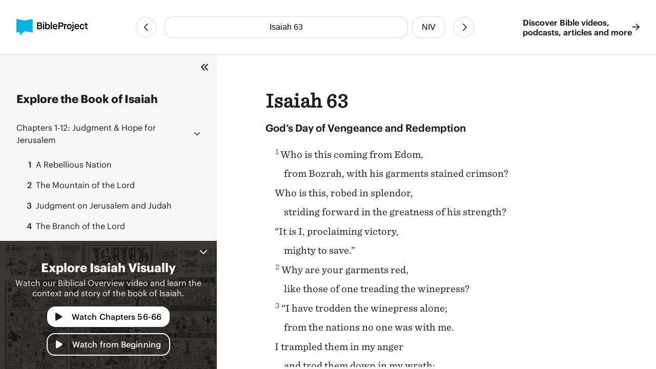

--- FILE ---
content_type: text/html
request_url: https://bibleproject.com/bible/niv/isaiah/63/
body_size: 7260
content:
<!DOCTYPE html>
<html lang="en">
  <head>
    <meta charset="UTF-8" />
    <meta name="viewport" content="width=device-width, initial-scale=1.0" />
    <title>Isaiah 63 NIV - God’s Day of Vengeance and Redemption - BibleProject</title>
    <meta name="description" content="God’s Day of Vengeance and RedemptionWho is this coming from Edom,from Bozrah, with his garments stained crimson?Who is this, robed in splendor,striding forward in the greatness of his strength?“" />
    
    <script>( function ( w, d, s, l, i ) {
        w[ l ]=w[ l ]||[]; w[ l ].push( {
          'gtm.start':
            new Date().getTime(), event: 'gtm.js'
        } ); var f=d.getElementsByTagName( s )[ 0 ],
          j=d.createElement( s ), dl=l!='dataLayer'? '&l='+l:''; j.async=true; j.src=
            'https://www.googletagmanager.com/gtm.js?id='+i+dl; f.parentNode.insertBefore( j, f );
      } )( window, document, 'script', 'dataLayer', 'GTM-PJ28WZ9' );</script>
    
    <meta
      property="og:image"
      content="https://d1bsmz3sdihplr.cloudfront.net/media/favicons/2020/social-preview.jpg"
    />
    <meta
      property="og:image:secure_url"
      content="https://d1bsmz3sdihplr.cloudfront.net/media/favicons/2020/social-preview.jpg"
    />
    <meta property="og:description" content="God’s Day of Vengeance and RedemptionWho is this coming from Edom,from Bozrah, with his garments stained crimson?Who is this, robed in splendor,striding forward in the greatness of his strength?“" />
    <meta property="og:image:type" content="image/jpg" />
    <meta property="og:image:width" content="200" />
    <meta property="og:image:height" content="200" />
    <meta property="og:title" content="Bible Project: Book of Isaiah 63 - New International Version" />
    <meta property="og:type" content="website" />
    <meta property="og:url" content="https://www.bibleproject.com/bible/niv/isaiah/63" />
    <meta property="og:site_name" content="BibleProject" />
    <meta name="twitter:card" content="summary" />
    <meta name="twitter:description" content="God’s Day of Vengeance and RedemptionWho is this coming from Edom,from Bozrah, with his garments stained crimson?Who is this, robed in splendor,striding forward in the greatness of his strength?“" />
    <meta name="twitter:site" content="@bibleproject" />
    <meta name="twitter:title" content="Isaiah 63 (NIV)" />
    <meta name="twitter:url" content="https://www.bibleproject.com/bible/niv/isaiah/63" />
    <script>
      globalThis.__BIBLE_QUERY__ = JSON.parse(`{"book":{"name":"Isaiah","slug":"isaiah"},"chapter":63,"translation":{"name":"NIV","slug":"niv"}}`);
    </script>
    

    <script type="module" crossorigin src="/bible/assets/data-DGtcOUf9.js"></script>
    <script type="module" crossorigin src="/bible/assets/index-Bg9P4FnB.js"></script>
    <script type="module" crossorigin src="/bible/assets/bible-reader-D92QRNLG.js"></script>
    <link rel="stylesheet" crossorigin href="/bible/assets/index-D2ef9xra.css">
    <link rel="stylesheet" crossorigin href="/bible/assets/bible-reader-B3H_0clu.css">
  </head>
  <body>
    
    <noscript><iframe src="https://www.googletagmanager.com/ns.html?id=GTM-PJ28WZ9" height="0" width="0"
        style="display:none;visibility:hidden"></iframe></noscript>
    

    <div class="Page" id="Page">
      <header class="Header" part="header">
        <div class="Header__content">
          <div class="Header__leading">
            <a aria-label="BibleProject" class="Header__logo" href="/">
              <img
                alt=""
                src="https://ik.imagekit.io/bpweb1/web/media/Brand/logoicontextdark.svg?tr=q-65"
              />
            </a>
          </div>
          <div class="Header__navigation">
            <bible-navigation class="BibleNavigation" part="bible-navigation">
              
              <a
                aria-label="Previous Chapter"
                class="BibleNavigation__arrow"
                part="bible-navigation-arrow"
                href="/bible/niv/isaiah/62"
                title="Isaiah 62"
              ></a>
              <div
                class="BibleNavigation__pickers"
                part="bible-navigation-pickers"
              >
                
                <bible-navigation-query-button
                  class="BibleNavigation__picker"
                  part="bible-navigation-picker"
                ></bible-navigation-query-button>
                
                <bible-navigation-translation-button
                  class="BibleNavigation__picker"
                  part="bible-navigation-picker"
                ></bible-navigation-translation-button>
              </div>
              
              <a
                aria-label="Next Chapter"
                class="BibleNavigation__arrow"
                href="/bible/niv/isaiah/64"
                title="Isaiah 64"
              ></a>
            </bible-navigation>
          </div>
          <div class="Header__trailing" part="header-trailing">
            <a class="Header__cta" href="/" part="header-cta">
              Discover Bible videos, <br />podcasts, articles and more
              <img alt="" src="data:image/svg+xml,%3csvg%20width='15'%20height='14'%20viewBox='0%200%2015%2014'%20fill='none'%20xmlns='http://www.w3.org/2000/svg'%3e%3cpath%20d='M8.82812%200.482433L14.6719%206.06056C14.8379%206.22657%2014.9375%206.42579%2014.9375%206.65821C14.9375%206.85743%2014.8379%207.05665%2014.6719%207.22267L8.82812%2012.8008C8.5293%2013.0996%207.99805%2013.0996%207.69922%2012.7676C7.40039%2012.4688%207.40039%2011.9375%207.73242%2011.6387L12.1484%207.45509H0.859375C0.394531%207.45509%200.0625%207.08986%200.0625%206.65821C0.0625%206.19337%200.394531%205.86134%200.859375%205.86134H12.1484L7.73242%201.64454C7.40039%201.34571%207.40039%200.814464%207.69922%200.515636C7.99805%200.183605%208.49609%200.183605%208.82812%200.482433Z'%20fill='%231B1B1B'/%3e%3c/svg%3e" />
            </a>
          </div>
        </div>
      </header>
      <div class="PageContent" part="page-content">
        <bible-book-explore
          class="BibleBookExplore"
          id="BibleBookExplore"
          part="bible-book-explore"
        >
          <bible-video-player
            book="Isaiah"
            cta="Watch Chapters 56-66"
            id="BibleVideoPlayer"
            video-id="148"
            video-mux-id="4eHLEEp01WP2ZRZ502NXjBOZZP6BkrH5vEZgqvKIcV00IM"
            video-start="361"
            video-thumbnail="https://image.mux.com/4eHLEEp01WP2ZRZ502NXjBOZZP6BkrH5vEZgqvKIcV00IM/thumbnail.jpg?time&#x3D;486&amp;width&#x3D;600"
            video-title="Isaiah 40-66"
            class="bible-video-player video_player--is-inactive video_player--is-active"
            part="bible-video-player"
          ></bible-video-player>
          <div
            class="BibleBookExplore__list"
            id="BibleBookExploreList"
            part="bible-book-explore-list"
          >
            <div class="BibleBookExplore__title">
              Explore the Book of Isaiah
            </div>

            <p
              class="BibleBookExplore__description"
              part="bible-book-explore-description"
            >
              Explore the context and learn about the different movements in the
              book of Jeremiah in our Biblical Overview Videos.
              <a href="/explore/" title="Explore all our videos">
                Explore all our videos
              </a>
            </p>
            <p
              class="BibleBookExplore__subtitle"
              part="bible-book-explore-subtitle"
            >
              Navigate the Chapters
            </p>

            <div
              class="BibleBookExplore__sections"
              part="bible-book-explore-sections"
            >
              <bible-book-explore-section
                class="BibleBookExplore__section"
                part="bible-book-explore-section"
              >
                <h3
                  class="BibleBookExplore__section_title"
                  part="bible-book-explore-section-title"
                >
                  <button
                    aria-controls="book-explore-chapters-1-12"
                    aria-expanded="false"
                    id="book-explore-section-1-12"
                  >
                    <strong>Chapters 1-12:</strong> Judgment &amp; Hope for Jerusalem
                  </button>
                  <img alt="" src="data:image/svg+xml,%3csvg%20width='13'%20height='7'%20viewBox='0%200%2013%207'%20fill='none'%20xmlns='http://www.w3.org/2000/svg'%3e%3cpath%20d='M12.1875%205.5078L6.96486%200.503893C6.80079%200.367175%206.63673%200.312487%206.50001%200.312487C6.33595%200.312487%206.17189%200.367175%206.03517%200.47655L0.785169%205.5078C0.511732%205.75389%200.511732%206.19139%200.757825%206.43749C1.00392%206.71092%201.44142%206.71092%201.68751%206.46483L6.50001%201.87108L11.2852%206.46483C11.5313%206.71092%2011.9688%206.71092%2012.2149%206.43749C12.461%206.19139%2012.461%205.75389%2012.1875%205.5078Z'%20fill='%231B1B1B'/%3e%3c/svg%3e" />
                </h3>
                <div
                  aria-describedby="book-explore-section-1-12"
                  class="BibleBookExplore__chapters"
                  part="bible-book-explore-chapters"
                  id="book-explore-chapters-1-12"
                >
                  <a aria-current="false" href="/bible/niv/isaiah/1">
                    <strong>1</strong> A Rebellious Nation
                  </a>
                  <a aria-current="false" href="/bible/niv/isaiah/2">
                    <strong>2</strong> The Mountain of the Lord
                  </a>
                  <a aria-current="false" href="/bible/niv/isaiah/3">
                    <strong>3</strong> Judgment on Jerusalem and Judah
                  </a>
                  <a aria-current="false" href="/bible/niv/isaiah/4">
                    <strong>4</strong> The Branch of the Lord
                  </a>
                  <a aria-current="false" href="/bible/niv/isaiah/5">
                    <strong>5</strong> The Song of the Vineyard
                  </a>
                  <a aria-current="false" href="/bible/niv/isaiah/6">
                    <strong>6</strong> Isaiah’s Commission
                  </a>
                  <a aria-current="false" href="/bible/niv/isaiah/7">
                    <strong>7</strong> The Sign of Immanuel
                  </a>
                  <a aria-current="false" href="/bible/niv/isaiah/8">
                    <strong>8</strong> Isaiah and His Children as Signs
                  </a>
                  <a aria-current="false" href="/bible/niv/isaiah/9">
                    <strong>9</strong> The Lord’s Anger Against Israel
                  </a>
                  <a aria-current="false" href="/bible/niv/isaiah/10">
                    <strong>10</strong> God’s Judgment on Assyria
                  </a>
                  <a aria-current="false" href="/bible/niv/isaiah/11">
                    <strong>11</strong> The Branch From Jesse
                  </a>
                  <a aria-current="false" href="/bible/niv/isaiah/12">
                    <strong>12</strong> Songs of Praise
                  </a>
                </div>
              </bible-book-explore-section>
              <bible-book-explore-section
                class="BibleBookExplore__section"
                part="bible-book-explore-section"
              >
                <h3
                  class="BibleBookExplore__section_title"
                  part="bible-book-explore-section-title"
                >
                  <button
                    aria-controls="book-explore-chapters-13-27"
                    aria-expanded="false"
                    id="book-explore-section-13-27"
                  >
                    <strong>Chapters 13-27:</strong> Judgment &amp; Hope for the Nations
                  </button>
                  <img alt="" src="data:image/svg+xml,%3csvg%20width='13'%20height='7'%20viewBox='0%200%2013%207'%20fill='none'%20xmlns='http://www.w3.org/2000/svg'%3e%3cpath%20d='M12.1875%205.5078L6.96486%200.503893C6.80079%200.367175%206.63673%200.312487%206.50001%200.312487C6.33595%200.312487%206.17189%200.367175%206.03517%200.47655L0.785169%205.5078C0.511732%205.75389%200.511732%206.19139%200.757825%206.43749C1.00392%206.71092%201.44142%206.71092%201.68751%206.46483L6.50001%201.87108L11.2852%206.46483C11.5313%206.71092%2011.9688%206.71092%2012.2149%206.43749C12.461%206.19139%2012.461%205.75389%2012.1875%205.5078Z'%20fill='%231B1B1B'/%3e%3c/svg%3e" />
                </h3>
                <div
                  aria-describedby="book-explore-section-13-27"
                  class="BibleBookExplore__chapters"
                  part="bible-book-explore-chapters"
                  id="book-explore-chapters-13-27"
                >
                  <a aria-current="false" href="/bible/niv/isaiah/13">
                    <strong>13</strong> A Prophecy Against Babylon
                  </a>
                  <a aria-current="false" href="/bible/niv/isaiah/14">
                    <strong>14</strong> A Prophecy Against the Philistines
                  </a>
                  <a aria-current="false" href="/bible/niv/isaiah/15">
                    <strong>15</strong> A Prophecy Against Moab
                  </a>
                  <a aria-current="false" href="/bible/niv/isaiah/16">
                    <strong>16</strong> Send lambs as tribute to the ruler of the land, from Sela, across the desert, to the mount of Daught…
                  </a>
                  <a aria-current="false" href="/bible/niv/isaiah/17">
                    <strong>17</strong> A Prophecy Against Damascus
                  </a>
                  <a aria-current="false" href="/bible/niv/isaiah/18">
                    <strong>18</strong> A Prophecy Against Cush
                  </a>
                  <a aria-current="false" href="/bible/niv/isaiah/19">
                    <strong>19</strong> A Prophecy Against Egypt
                  </a>
                  <a aria-current="false" href="/bible/niv/isaiah/20">
                    <strong>20</strong> A Prophecy Against Egypt and Cush
                  </a>
                  <a aria-current="false" href="/bible/niv/isaiah/21">
                    <strong>21</strong> A Prophecy Against Babylon
                  </a>
                  <a aria-current="false" href="/bible/niv/isaiah/22">
                    <strong>22</strong> A Prophecy About Jerusalem
                  </a>
                  <a aria-current="false" href="/bible/niv/isaiah/23">
                    <strong>23</strong> A Prophecy Against Tyre
                  </a>
                  <a aria-current="false" href="/bible/niv/isaiah/24">
                    <strong>24</strong> The Lord’s Devastation of the Earth
                  </a>
                  <a aria-current="false" href="/bible/niv/isaiah/25">
                    <strong>25</strong> Praise to the Lord
                  </a>
                  <a aria-current="false" href="/bible/niv/isaiah/26">
                    <strong>26</strong> A Song of Praise
                  </a>
                  <a aria-current="false" href="/bible/niv/isaiah/27">
                    <strong>27</strong> Deliverance of Israel
                  </a>
                </div>
              </bible-book-explore-section>
              <bible-book-explore-section
                class="BibleBookExplore__section"
                part="bible-book-explore-section"
              >
                <h3
                  class="BibleBookExplore__section_title"
                  part="bible-book-explore-section-title"
                >
                  <button
                    aria-controls="book-explore-chapters-28-39"
                    aria-expanded="false"
                    id="book-explore-section-28-39"
                  >
                    <strong>Chapters 28-39:</strong> The Rise &amp; Fall of Jeruslaem
                  </button>
                  <img alt="" src="data:image/svg+xml,%3csvg%20width='13'%20height='7'%20viewBox='0%200%2013%207'%20fill='none'%20xmlns='http://www.w3.org/2000/svg'%3e%3cpath%20d='M12.1875%205.5078L6.96486%200.503893C6.80079%200.367175%206.63673%200.312487%206.50001%200.312487C6.33595%200.312487%206.17189%200.367175%206.03517%200.47655L0.785169%205.5078C0.511732%205.75389%200.511732%206.19139%200.757825%206.43749C1.00392%206.71092%201.44142%206.71092%201.68751%206.46483L6.50001%201.87108L11.2852%206.46483C11.5313%206.71092%2011.9688%206.71092%2012.2149%206.43749C12.461%206.19139%2012.461%205.75389%2012.1875%205.5078Z'%20fill='%231B1B1B'/%3e%3c/svg%3e" />
                </h3>
                <div
                  aria-describedby="book-explore-section-28-39"
                  class="BibleBookExplore__chapters"
                  part="bible-book-explore-chapters"
                  id="book-explore-chapters-28-39"
                >
                  <a aria-current="false" href="/bible/niv/isaiah/28">
                    <strong>28</strong> Woe to the Leaders of Ephraim and Judah
                  </a>
                  <a aria-current="false" href="/bible/niv/isaiah/29">
                    <strong>29</strong> Woe to David’s City
                  </a>
                  <a aria-current="false" href="/bible/niv/isaiah/30">
                    <strong>30</strong> Woe to the Obstinate Nation
                  </a>
                  <a aria-current="false" href="/bible/niv/isaiah/31">
                    <strong>31</strong> Woe to Those Who Rely on Egypt
                  </a>
                  <a aria-current="false" href="/bible/niv/isaiah/32">
                    <strong>32</strong> The Kingdom of Righteousness
                  </a>
                  <a aria-current="false" href="/bible/niv/isaiah/33">
                    <strong>33</strong> Distress and Help
                  </a>
                  <a aria-current="false" href="/bible/niv/isaiah/34">
                    <strong>34</strong> Judgment Against the Nations
                  </a>
                  <a aria-current="false" href="/bible/niv/isaiah/35">
                    <strong>35</strong> Joy of the Redeemed
                  </a>
                  <a aria-current="false" href="/bible/niv/isaiah/36">
                    <strong>36</strong> Sennacherib Threatens Jerusalem
                  </a>
                  <a aria-current="false" href="/bible/niv/isaiah/37">
                    <strong>37</strong> Jerusalem’s Deliverance Foretold
                  </a>
                  <a aria-current="false" href="/bible/niv/isaiah/38">
                    <strong>38</strong> Hezekiah’s Illness
                  </a>
                  <a aria-current="false" href="/bible/niv/isaiah/39">
                    <strong>39</strong> Envoys From Babylon
                  </a>
                </div>
              </bible-book-explore-section>
              <bible-book-explore-section
                class="BibleBookExplore__section"
                part="bible-book-explore-section"
              >
                <h3
                  class="BibleBookExplore__section_title"
                  part="bible-book-explore-section-title"
                >
                  <button
                    aria-controls="book-explore-chapters-40-47"
                    aria-expanded="false"
                    id="book-explore-section-40-47"
                  >
                    <strong>Chapters 40-47:</strong> Announcement of Hope
                  </button>
                  <img alt="" src="data:image/svg+xml,%3csvg%20width='13'%20height='7'%20viewBox='0%200%2013%207'%20fill='none'%20xmlns='http://www.w3.org/2000/svg'%3e%3cpath%20d='M12.1875%205.5078L6.96486%200.503893C6.80079%200.367175%206.63673%200.312487%206.50001%200.312487C6.33595%200.312487%206.17189%200.367175%206.03517%200.47655L0.785169%205.5078C0.511732%205.75389%200.511732%206.19139%200.757825%206.43749C1.00392%206.71092%201.44142%206.71092%201.68751%206.46483L6.50001%201.87108L11.2852%206.46483C11.5313%206.71092%2011.9688%206.71092%2012.2149%206.43749C12.461%206.19139%2012.461%205.75389%2012.1875%205.5078Z'%20fill='%231B1B1B'/%3e%3c/svg%3e" />
                </h3>
                <div
                  aria-describedby="book-explore-section-40-47"
                  class="BibleBookExplore__chapters"
                  part="bible-book-explore-chapters"
                  id="book-explore-chapters-40-47"
                >
                  <a aria-current="false" href="/bible/niv/isaiah/40">
                    <strong>40</strong> Comfort for God’s People
                  </a>
                  <a aria-current="false" href="/bible/niv/isaiah/41">
                    <strong>41</strong> The Helper of Israel
                  </a>
                  <a aria-current="false" href="/bible/niv/isaiah/42">
                    <strong>42</strong> The Servant of the Lord
                  </a>
                  <a aria-current="false" href="/bible/niv/isaiah/43">
                    <strong>43</strong> Israel’s Only Savior
                  </a>
                  <a aria-current="false" href="/bible/niv/isaiah/44">
                    <strong>44</strong> Israel the Chosen
                  </a>
                  <a aria-current="false" href="/bible/niv/isaiah/45">
                    <strong>45</strong> “This is what the Lord says to his anointed, to Cyrus, whose right hand I take hold of to subdue nat…
                  </a>
                  <a aria-current="false" href="/bible/niv/isaiah/46">
                    <strong>46</strong> Gods of Babylon
                  </a>
                  <a aria-current="false" href="/bible/niv/isaiah/47">
                    <strong>47</strong> The Fall of Babylon
                  </a>
                </div>
              </bible-book-explore-section>
              <bible-book-explore-section
                class="BibleBookExplore__section"
                part="bible-book-explore-section"
              >
                <h3
                  class="BibleBookExplore__section_title"
                  part="bible-book-explore-section-title"
                >
                  <button
                    aria-controls="book-explore-chapters-48-48"
                    aria-expanded="false"
                    id="book-explore-section-48-48"
                  >
                    <strong>Chapter 48:</strong> Israel Is Still Rebellious
                  </button>
                  <img alt="" src="data:image/svg+xml,%3csvg%20width='13'%20height='7'%20viewBox='0%200%2013%207'%20fill='none'%20xmlns='http://www.w3.org/2000/svg'%3e%3cpath%20d='M12.1875%205.5078L6.96486%200.503893C6.80079%200.367175%206.63673%200.312487%206.50001%200.312487C6.33595%200.312487%206.17189%200.367175%206.03517%200.47655L0.785169%205.5078C0.511732%205.75389%200.511732%206.19139%200.757825%206.43749C1.00392%206.71092%201.44142%206.71092%201.68751%206.46483L6.50001%201.87108L11.2852%206.46483C11.5313%206.71092%2011.9688%206.71092%2012.2149%206.43749C12.461%206.19139%2012.461%205.75389%2012.1875%205.5078Z'%20fill='%231B1B1B'/%3e%3c/svg%3e" />
                </h3>
                <div
                  aria-describedby="book-explore-section-48-48"
                  class="BibleBookExplore__chapters"
                  part="bible-book-explore-chapters"
                  id="book-explore-chapters-48-48"
                >
                  <a aria-current="false" href="/bible/niv/isaiah/48">
                    <strong>48</strong> Stubborn Israel
                  </a>
                </div>
              </bible-book-explore-section>
              <bible-book-explore-section
                class="BibleBookExplore__section"
                part="bible-book-explore-section"
              >
                <h3
                  class="BibleBookExplore__section_title"
                  part="bible-book-explore-section-title"
                >
                  <button
                    aria-controls="book-explore-chapters-49-55"
                    aria-expanded="false"
                    id="book-explore-section-49-55"
                  >
                    <strong>Chapters 49-55:</strong> The Servant Fulfills God&#x27;s Mission
                  </button>
                  <img alt="" src="data:image/svg+xml,%3csvg%20width='13'%20height='7'%20viewBox='0%200%2013%207'%20fill='none'%20xmlns='http://www.w3.org/2000/svg'%3e%3cpath%20d='M12.1875%205.5078L6.96486%200.503893C6.80079%200.367175%206.63673%200.312487%206.50001%200.312487C6.33595%200.312487%206.17189%200.367175%206.03517%200.47655L0.785169%205.5078C0.511732%205.75389%200.511732%206.19139%200.757825%206.43749C1.00392%206.71092%201.44142%206.71092%201.68751%206.46483L6.50001%201.87108L11.2852%206.46483C11.5313%206.71092%2011.9688%206.71092%2012.2149%206.43749C12.461%206.19139%2012.461%205.75389%2012.1875%205.5078Z'%20fill='%231B1B1B'/%3e%3c/svg%3e" />
                </h3>
                <div
                  aria-describedby="book-explore-section-49-55"
                  class="BibleBookExplore__chapters"
                  part="bible-book-explore-chapters"
                  id="book-explore-chapters-49-55"
                >
                  <a aria-current="false" href="/bible/niv/isaiah/49">
                    <strong>49</strong> The Servant of the Lord
                  </a>
                  <a aria-current="false" href="/bible/niv/isaiah/50">
                    <strong>50</strong> Israel’s Sin and the Servant’s Obedience
                  </a>
                  <a aria-current="false" href="/bible/niv/isaiah/51">
                    <strong>51</strong> Everlasting Salvation for Zion
                  </a>
                  <a aria-current="false" href="/bible/niv/isaiah/52">
                    <strong>52</strong> The Suffering and Glory of the Servant
                  </a>
                  <a aria-current="false" href="/bible/niv/isaiah/53">
                    <strong>53</strong> Who has believed our message and to whom has the arm of the Lord been revealed?
                  </a>
                  <a aria-current="false" href="/bible/niv/isaiah/54">
                    <strong>54</strong> The Future Glory of Zion
                  </a>
                  <a aria-current="false" href="/bible/niv/isaiah/55">
                    <strong>55</strong> Invitation to the Thirsty
                  </a>
                </div>
              </bible-book-explore-section>
              <bible-book-explore-section
                class="BibleBookExplore__section"
                part="bible-book-explore-section"
              >
                <h3
                  class="BibleBookExplore__section_title"
                  part="bible-book-explore-section-title"
                >
                  <button
                    aria-controls="book-explore-chapters-56-66"
                    aria-expanded="true"
                    id="book-explore-section-56-66"
                  >
                    <strong>Chapters 56-66:</strong> The Servants Inherit God&#x27;s Kingdom
                  </button>
                  <img alt="" src="data:image/svg+xml,%3csvg%20width='13'%20height='7'%20viewBox='0%200%2013%207'%20fill='none'%20xmlns='http://www.w3.org/2000/svg'%3e%3cpath%20d='M12.1875%205.5078L6.96486%200.503893C6.80079%200.367175%206.63673%200.312487%206.50001%200.312487C6.33595%200.312487%206.17189%200.367175%206.03517%200.47655L0.785169%205.5078C0.511732%205.75389%200.511732%206.19139%200.757825%206.43749C1.00392%206.71092%201.44142%206.71092%201.68751%206.46483L6.50001%201.87108L11.2852%206.46483C11.5313%206.71092%2011.9688%206.71092%2012.2149%206.43749C12.461%206.19139%2012.461%205.75389%2012.1875%205.5078Z'%20fill='%231B1B1B'/%3e%3c/svg%3e" />
                </h3>
                <div
                  aria-describedby="book-explore-section-56-66"
                  class="BibleBookExplore__chapters"
                  part="bible-book-explore-chapters"
                  id="book-explore-chapters-56-66"
                >
                  <a aria-current="false" href="/bible/niv/isaiah/56">
                    <strong>56</strong> Salvation for Others
                  </a>
                  <a aria-current="false" href="/bible/niv/isaiah/57">
                    <strong>57</strong> Comfort for the Contrite
                  </a>
                  <a aria-current="false" href="/bible/niv/isaiah/58">
                    <strong>58</strong> True Fasting
                  </a>
                  <a aria-current="false" href="/bible/niv/isaiah/59">
                    <strong>59</strong> Sin, Confession and Redemption
                  </a>
                  <a aria-current="false" href="/bible/niv/isaiah/60">
                    <strong>60</strong> The Glory of Zion
                  </a>
                  <a aria-current="false" href="/bible/niv/isaiah/61">
                    <strong>61</strong> The Year of the Lord’s Favor
                  </a>
                  <a aria-current="false" href="/bible/niv/isaiah/62">
                    <strong>62</strong> Zion’s New Name
                  </a>
                  <a aria-current="page" href="/bible/niv/isaiah/63">
                    <strong>63</strong> God’s Day of Vengeance and Redemption
                  </a>
                  <a aria-current="false" href="/bible/niv/isaiah/64">
                    <strong>64</strong> Oh, that you would rend the heavens and come down, that the mountains would tremble before you!
                  </a>
                  <a aria-current="false" href="/bible/niv/isaiah/65">
                    <strong>65</strong> Judgment and Salvation
                  </a>
                  <a aria-current="false" href="/bible/niv/isaiah/66">
                    <strong>66</strong> Judgment and Hope
                  </a>
                </div>
              </bible-book-explore-section>
            </div>
          </div>
          
          <div
            class="BibleBookExplore__header"
            part="bible-book-explore-header"
          >
            <button
              class="BibleBookExplore__toggle"
              part="bible-book-explore-toggle"
            >
              <svg
                width="15"
                height="14"
                viewBox="0 0 15 14"
                fill="none"
                xmlns="http://www.w3.org/2000/svg"
              >
                <path
                  d="M1.28125 6.3125C0.875 6.6875 0.875 7.34375 1.28125 7.71875L6.28125 12.7188C6.65625 13.125 7.3125 13.125 7.6875 12.7188C8.09375 12.3438 8.09375 11.6875 7.6875 11.3125L3.40625 7L7.6875 2.71875C8.09375 2.34375 8.09375 1.6875 7.6875 1.3125C7.3125 0.90625 6.65625 0.90625 6.28125 1.3125L1.28125 6.3125ZM12.2812 1.3125L7.28125 6.3125C6.875 6.6875 6.875 7.34375 7.28125 7.71875L12.2812 12.7188C12.6562 13.125 13.3125 13.125 13.6875 12.7188C14.0938 12.3438 14.0938 11.6875 13.6875 11.3125L9.40625 7L13.6875 2.71875C14.0938 2.34375 14.0938 1.6875 13.6875 1.3125C13.3125 0.90625 12.6562 0.90625 12.2812 1.3125Z"
                  fill="#1B1B1B"
                />
              </svg>
            </button>
            <button
              aria-controls="BibleVideoPlayer,BibleVideoExploreList"
              aria-expanded="true"
              class="BibleBookExplore__close"
              part="bible-book-explore-close"
            >
              <svg
                width="24"
                height="24"
                viewBox="0 0 24 24"
                fill="none"
                xmlns="http://www.w3.org/2000/svg"
              >
                <path
                  d="M17.9375 17.1484C18.2891 17.5391 18.2891 18.125 17.9375 18.4766C17.5469 18.8672 16.9609 18.8672 16.6094 18.4766L12 13.8281L7.35156 18.4766C6.96094 18.8672 6.375 18.8672 6.02344 18.4766C5.63281 18.125 5.63281 17.5391 6.02344 17.1484L10.6719 12.5L6.02344 7.85156C5.63281 7.46094 5.63281 6.875 6.02344 6.52344C6.375 6.13281 6.96094 6.13281 7.3125 6.52344L12 11.2109L16.6484 6.5625C17 6.17188 17.5859 6.17188 17.9375 6.5625C18.3281 6.91406 18.3281 7.5 17.9375 7.89062L13.2891 12.5L17.9375 17.1484Z"
                  fill="white"
                />
              </svg>
            </button>
          </div>
        </bible-book-explore>
        <main class="Main">
          <div class="BibleContent">
    <bible-reader
      query="Isaiah 63"
      translation="3"
      setting-show-chapters
      setting-show-headings
      setting-show-verse-numbers
    >
      
          <template shadowrootmode="open">
            <style>
              @import "/bible/assets/bible-reader-B3H_0clu.css";
            </style>
            <div class="Theme" data-scheme="auto"><div class="BibleContent BibleContent--show-headings BibleContent--show-verse-numbers" data-query="Isaiah 63" data-translation="3" part="bible-content"><div part="bible-content-text" class="BibleContent__text"><h1 class="BibleContentChapter" part="bible-content-chapter">Isaiah 63</h1><p class="BibleContentParagraph BibleContentParagraph--is-heading" data-style="_s1_" part="bible-content-first-paragraph"><span data-style="_s1_" part="bible-content-item_s1_">God’s Day of Vengeance and Redemption</span></p><p class="BibleContentParagraph" data-style="_q1_" part="bible-content-paragraph"><span class="BibleContentVerse" data-verse-id="18868"><span class="BibleContentVerse_content">1</span></span><span data-style="_v_" part="bible-content-item_v_">Who is this coming from Edom,</span></p><p class="BibleContentParagraph" data-style="_q2_" part="bible-content-paragraph"><span data-style="_q2_" part="bible-content-item_q2_">from Bozrah, with his garments stained crimson?</span></p><p class="BibleContentParagraph" data-style="_q1_" part="bible-content-paragraph"><span data-style="_q1_" part="bible-content-item_q1_">Who is this, robed in splendor,</span></p><p class="BibleContentParagraph" data-style="_q2_" part="bible-content-paragraph"><span data-style="_q2_" part="bible-content-item_q2_">striding forward in the greatness of his strength?</span></p><p class="BibleContentParagraph" data-style="_q1_" part="bible-content-paragraph"><span data-style="_q1_" part="bible-content-item_q1_">“It is I, proclaiming victory,</span></p><p class="BibleContentParagraph" data-style="_q2_" part="bible-content-paragraph"><span data-style="_q2_" part="bible-content-item_q2_">mighty to save.”</span></p><p class="BibleContentParagraph" data-style="_q1_" part="bible-content-paragraph"><span class="BibleContentVerse" data-verse-id="18869"><span class="BibleContentVerse_content">2</span></span><span data-style="_v_" part="bible-content-item_v_">Why are your garments red,</span></p><p class="BibleContentParagraph" data-style="_q2_" part="bible-content-paragraph"><span data-style="_q2_" part="bible-content-item_q2_">like those of one treading the winepress?</span></p><p class="BibleContentParagraph" data-style="_q1_" part="bible-content-paragraph"><span class="BibleContentVerse" data-verse-id="18870"><span class="BibleContentVerse_content">3</span></span><span data-style="_v_" part="bible-content-item_v_">“I have trodden the winepress alone;</span></p><p class="BibleContentParagraph" data-style="_q2_" part="bible-content-paragraph"><span data-style="_q2_" part="bible-content-item_q2_">from the nations no one was with me.</span></p><p class="BibleContentParagraph" data-style="_q1_" part="bible-content-paragraph"><span data-style="_q1_" part="bible-content-item_q1_">I trampled them in my anger</span></p><p class="BibleContentParagraph" data-style="_q2_" part="bible-content-paragraph"><span data-style="_q2_" part="bible-content-item_q2_">and trod them down in my wrath;</span></p><p class="BibleContentParagraph" data-style="_q1_" part="bible-content-paragraph"><span data-style="_q1_" part="bible-content-item_q1_">their blood spattered my garments,</span></p><p class="BibleContentParagraph" data-style="_q2_" part="bible-content-paragraph"><span data-style="_q2_" part="bible-content-item_q2_">and I stained all my clothing.</span></p><p class="BibleContentParagraph" data-style="_q1_" part="bible-content-paragraph"><span class="BibleContentVerse" data-verse-id="18871"><span class="BibleContentVerse_content">4</span></span><span data-style="_v_" part="bible-content-item_v_">It was for me the day of vengeance;</span></p><p class="BibleContentParagraph" data-style="_q2_" part="bible-content-paragraph"><span data-style="_q2_" part="bible-content-item_q2_">the year for me to redeem had come.</span></p><p class="BibleContentParagraph" data-style="_q1_" part="bible-content-paragraph"><span class="BibleContentVerse" data-verse-id="18872"><span class="BibleContentVerse_content">5</span></span><span data-style="_v_" part="bible-content-item_v_">I looked, but there was no one to help,</span></p><p class="BibleContentParagraph" data-style="_q2_" part="bible-content-paragraph"><span data-style="_q2_" part="bible-content-item_q2_">I was appalled that no one gave support;</span></p><p class="BibleContentParagraph" data-style="_q1_" part="bible-content-paragraph"><span data-style="_q1_" part="bible-content-item_q1_">so my own arm achieved salvation for me,</span></p><p class="BibleContentParagraph" data-style="_q2_" part="bible-content-paragraph"><span data-style="_q2_" part="bible-content-item_q2_">and my own wrath sustained me.</span></p><p class="BibleContentParagraph" data-style="_q1_" part="bible-content-paragraph"><span class="BibleContentVerse" data-verse-id="18873"><span class="BibleContentVerse_content">6</span></span><span data-style="_v_" part="bible-content-item_v_">I trampled the nations in my anger;</span></p><p class="BibleContentParagraph" data-style="_q2_" part="bible-content-paragraph"><span data-style="_q2_" part="bible-content-item_q2_">in my wrath I made them drunk</span></p><p class="BibleContentParagraph" data-style="_q2_" part="bible-content-paragraph"><span data-style="_q2_" part="bible-content-item_q2_">and poured their blood on the ground.”</span></p><p class="BibleContentParagraph BibleContentParagraph--is-heading" data-style="_s1_" part="bible-content-first-paragraph"><span data-style="_s1_" part="bible-content-item_s1_">Praise and Prayer</span></p><p class="BibleContentParagraph" data-style="_q1_" part="bible-content-paragraph"><span class="BibleContentVerse" data-verse-id="18874"><span class="BibleContentVerse_content">7</span></span><span data-style="_v_" part="bible-content-item_v_">I will tell of the kindnesses of the </span><span data-style="_nd_" part="bible-content-item_nd_">Lord</span><span data-style="_v_" part="bible-content-item_v_">,</span></p><p class="BibleContentParagraph" data-style="_q2_" part="bible-content-paragraph"><span data-style="_q2_" part="bible-content-item_q2_">the deeds for which he is to be praised,</span></p><p class="BibleContentParagraph" data-style="_q2_" part="bible-content-paragraph"><span data-style="_q2_" part="bible-content-item_q2_">according to all the </span><span data-style="_nd_" part="bible-content-item_nd_">Lord</span><span data-style="_q2_" part="bible-content-item_q2_"> has done for us—</span></p><p class="BibleContentParagraph" data-style="_q1_" part="bible-content-paragraph"><span data-style="_q1_" part="bible-content-item_q1_">yes, the many good things</span></p><p class="BibleContentParagraph" data-style="_q2_" part="bible-content-paragraph"><span data-style="_q2_" part="bible-content-item_q2_">he has done for Israel,</span></p><p class="BibleContentParagraph" data-style="_q2_" part="bible-content-paragraph"><span data-style="_q2_" part="bible-content-item_q2_">according to his compassion and many kindnesses.</span></p><p class="BibleContentParagraph" data-style="_q1_" part="bible-content-paragraph"><span class="BibleContentVerse" data-verse-id="18875"><span class="BibleContentVerse_content">8</span></span><span data-style="_v_" part="bible-content-item_v_">He said, “Surely they are my people,</span></p><p class="BibleContentParagraph" data-style="_q2_" part="bible-content-paragraph"><span data-style="_q2_" part="bible-content-item_q2_">children who will be true to me”;</span></p><p class="BibleContentParagraph" data-style="_q2_" part="bible-content-paragraph"><span data-style="_q2_" part="bible-content-item_q2_">and so he became their Savior.</span></p><p class="BibleContentParagraph" data-style="_q1_" part="bible-content-paragraph"><span class="BibleContentVerse" data-verse-id="18876"><span class="BibleContentVerse_content">9</span></span><span data-style="_v_" part="bible-content-item_v_">In all their distress he too was distressed,</span></p><p class="BibleContentParagraph" data-style="_q2_" part="bible-content-paragraph"><span data-style="_q2_" part="bible-content-item_q2_">and the angel of his presence saved them.</span></p><p class="BibleContentParagraph" data-style="_q1_" part="bible-content-paragraph"><span data-style="_q1_" part="bible-content-item_q1_">In his love and mercy he redeemed them;</span></p><p class="BibleContentParagraph" data-style="_q2_" part="bible-content-paragraph"><span data-style="_q2_" part="bible-content-item_q2_">he lifted them up and carried them</span></p><p class="BibleContentParagraph" data-style="_q2_" part="bible-content-paragraph"><span data-style="_q2_" part="bible-content-item_q2_">all the days of old.</span></p><p class="BibleContentParagraph" data-style="_q1_" part="bible-content-paragraph"><span class="BibleContentVerse" data-verse-id="18877"><span class="BibleContentVerse_content">10</span></span><span data-style="_v_" part="bible-content-item_v_">Yet they rebelled</span></p><p class="BibleContentParagraph" data-style="_q2_" part="bible-content-paragraph"><span data-style="_q2_" part="bible-content-item_q2_">and grieved his Holy Spirit.</span></p><p class="BibleContentParagraph" data-style="_q1_" part="bible-content-paragraph"><span data-style="_q1_" part="bible-content-item_q1_">So he turned and became their enemy</span></p><p class="BibleContentParagraph" data-style="_q2_" part="bible-content-paragraph"><span data-style="_q2_" part="bible-content-item_q2_">and he himself fought against them.</span></p><p class="BibleContentParagraph" data-style="_q1_" part="bible-content-paragraph"><span class="BibleContentVerse" data-verse-id="18878"><span class="BibleContentVerse_content">11</span></span><span data-style="_v_" part="bible-content-item_v_">Then his people recalled the days of old,</span></p><p class="BibleContentParagraph" data-style="_q2_" part="bible-content-paragraph"><span data-style="_q2_" part="bible-content-item_q2_">the days of Moses and his people—</span></p><p class="BibleContentParagraph" data-style="_q1_" part="bible-content-paragraph"><span data-style="_q1_" part="bible-content-item_q1_">where is he who brought them through the sea,</span></p><p class="BibleContentParagraph" data-style="_q2_" part="bible-content-paragraph"><span data-style="_q2_" part="bible-content-item_q2_">with the shepherd of his flock?</span></p><p class="BibleContentParagraph" data-style="_q1_" part="bible-content-paragraph"><span data-style="_q1_" part="bible-content-item_q1_">Where is he who set</span></p><p class="BibleContentParagraph" data-style="_q2_" part="bible-content-paragraph"><span data-style="_q2_" part="bible-content-item_q2_">his Holy Spirit among them,</span></p><p class="BibleContentParagraph" data-style="_q1_" part="bible-content-paragraph"><span class="BibleContentVerse" data-verse-id="18879"><span class="BibleContentVerse_content">12</span></span><span data-style="_v_" part="bible-content-item_v_">who sent his glorious arm of power</span></p><p class="BibleContentParagraph" data-style="_q2_" part="bible-content-paragraph"><span data-style="_q2_" part="bible-content-item_q2_">to be at Moses’ right hand,</span></p><p class="BibleContentParagraph" data-style="_q1_" part="bible-content-paragraph"><span data-style="_q1_" part="bible-content-item_q1_">who divided the waters before them,</span></p><p class="BibleContentParagraph" data-style="_q2_" part="bible-content-paragraph"><span data-style="_q2_" part="bible-content-item_q2_">to gain for himself everlasting renown,</span></p><p class="BibleContentParagraph" data-style="_q1_" part="bible-content-paragraph"><span class="BibleContentVerse" data-verse-id="18880"><span class="BibleContentVerse_content">13</span></span><span data-style="_v_" part="bible-content-item_v_">who led them through the depths?</span></p><p class="BibleContentParagraph" data-style="_q1_" part="bible-content-paragraph"><span data-style="_q1_" part="bible-content-item_q1_">Like a horse in open country,</span></p><p class="BibleContentParagraph" data-style="_q2_" part="bible-content-paragraph"><span data-style="_q2_" part="bible-content-item_q2_">they did not stumble;</span></p><p class="BibleContentParagraph" data-style="_q1_" part="bible-content-paragraph"><span class="BibleContentVerse" data-verse-id="18881"><span class="BibleContentVerse_content">14</span></span><span data-style="_v_" part="bible-content-item_v_">like cattle that go down to the plain,</span></p><p class="BibleContentParagraph" data-style="_q2_" part="bible-content-paragraph"><span data-style="_q2_" part="bible-content-item_q2_">they were given rest by the Spirit of the </span><span data-style="_nd_" part="bible-content-item_nd_">Lord</span><span data-style="_q2_" part="bible-content-item_q2_">.</span></p><p class="BibleContentParagraph" data-style="_q1_" part="bible-content-paragraph"><span data-style="_q1_" part="bible-content-item_q1_">This is how you guided your people</span></p><p class="BibleContentParagraph" data-style="_q2_" part="bible-content-paragraph"><span data-style="_q2_" part="bible-content-item_q2_">to make for yourself a glorious name.</span></p><p class="BibleContentParagraph" data-style="_q1_" part="bible-content-paragraph"><span class="BibleContentVerse" data-verse-id="18882"><span class="BibleContentVerse_content">15</span></span><span data-style="_v_" part="bible-content-item_v_">Look down from heaven and see,</span></p><p class="BibleContentParagraph" data-style="_q2_" part="bible-content-paragraph"><span data-style="_q2_" part="bible-content-item_q2_">from your lofty throne, holy and glorious.</span></p><p class="BibleContentParagraph" data-style="_q1_" part="bible-content-paragraph"><span data-style="_q1_" part="bible-content-item_q1_">Where are your zeal and your might?</span></p><p class="BibleContentParagraph" data-style="_q2_" part="bible-content-paragraph"><span data-style="_q2_" part="bible-content-item_q2_">Your tenderness and compassion are withheld from us.</span></p><p class="BibleContentParagraph" data-style="_q1_" part="bible-content-paragraph"><span class="BibleContentVerse" data-verse-id="18883"><span class="BibleContentVerse_content">16</span></span><span data-style="_v_" part="bible-content-item_v_">But you are our Father,</span></p><p class="BibleContentParagraph" data-style="_q2_" part="bible-content-paragraph"><span data-style="_q2_" part="bible-content-item_q2_">though Abraham does not know us</span></p><p class="BibleContentParagraph" data-style="_q2_" part="bible-content-paragraph"><span data-style="_q2_" part="bible-content-item_q2_">or Israel acknowledge us;</span></p><p class="BibleContentParagraph" data-style="_q1_" part="bible-content-paragraph"><span data-style="_q1_" part="bible-content-item_q1_">you, </span><span data-style="_nd_" part="bible-content-item_nd_">Lord</span><span data-style="_q1_" part="bible-content-item_q1_">, are our Father,</span></p><p class="BibleContentParagraph" data-style="_q2_" part="bible-content-paragraph"><span data-style="_q2_" part="bible-content-item_q2_">our Redeemer from of old is your name.</span></p><p class="BibleContentParagraph" data-style="_q1_" part="bible-content-paragraph"><span class="BibleContentVerse" data-verse-id="18884"><span class="BibleContentVerse_content">17</span></span><span data-style="_v_" part="bible-content-item_v_">Why, </span><span data-style="_nd_" part="bible-content-item_nd_">Lord</span><span data-style="_v_" part="bible-content-item_v_">, do you make us wander from your ways</span></p><p class="BibleContentParagraph" data-style="_q2_" part="bible-content-paragraph"><span data-style="_q2_" part="bible-content-item_q2_">and harden our hearts so we do not revere you?</span></p><p class="BibleContentParagraph" data-style="_q1_" part="bible-content-paragraph"><span data-style="_q1_" part="bible-content-item_q1_">Return for the sake of your servants,</span></p><p class="BibleContentParagraph" data-style="_q2_" part="bible-content-paragraph"><span data-style="_q2_" part="bible-content-item_q2_">the tribes that are your inheritance.</span></p><p class="BibleContentParagraph" data-style="_q1_" part="bible-content-paragraph"><span class="BibleContentVerse" data-verse-id="18885"><span class="BibleContentVerse_content">18</span></span><span data-style="_v_" part="bible-content-item_v_">For a little while your people possessed your holy place,</span></p><p class="BibleContentParagraph" data-style="_q2_" part="bible-content-paragraph"><span data-style="_q2_" part="bible-content-item_q2_">but now our enemies have trampled down your sanctuary.</span></p><p class="BibleContentParagraph" data-style="_q1_" part="bible-content-paragraph"><span class="BibleContentVerse" data-verse-id="18886"><span class="BibleContentVerse_content">19</span></span><span data-style="_v_" part="bible-content-item_v_">We are yours from of old;</span></p><p class="BibleContentParagraph" data-style="_q2_" part="bible-content-paragraph"><span data-style="_q2_" part="bible-content-item_q2_">but you have not ruled over them,</span></p><p class="BibleContentParagraph" data-style="_q2_" part="bible-content-paragraph"><span data-style="_q2_" part="bible-content-item_q2_">they have not been called by your name.</span></p></div></div></div>
          </template>
          
    </bible-reader>
  </div>
          <footer class="Footer">
            <div class="Footer__primary">
              <div class="Footer__brand">
                <svg
                  fill="none"
                  viewBox="0 0 48 48"
                  width="40"
                  xmlns="http://www.w3.org/2000/svg"
                >
                  <path
                    d="M47.516 0L23.758 4.502 0 0v39.887l9.826-1.833V48L23.81 35.385l23.706 4.502V0z"
                    fill="#00B3E5"
                  ></path>
                </svg>
                <div class="Footer__mission">
                  Helping people experience <br />the Bible as a unified story
                  <br />that leads to Jesus
                </div>
              </div>
              <nav class="Footer__navigation">
                <a href="/">Home</a>
                <a href="/support/">Help Center</a>
                <a href="/about/">About</a>
                <a href="/privacy/">Privacy Policy</a>
                <a href="/give/">Give</a>
                <a href="/terms/">Terms of Use</a>
                <a href="/explore/">Videos</a>
              </nav>
            </div>
            <div class="Footer__secondary">
              <div class="Footer__copyright">
                © Copyright 2025 BibleProject
              </div>
              <div class="Footer__social">
                <a
                  target="_blank"
                  rel="noopener noreferrer"
                  aria-label="YouTube"
                  href="https://www.youtube.com/channel/UCVfwlh9XpX2Y_tQfjeln9QA/"
                ></a>
                <a
                  target="_blank"
                  rel="noopener noreferrer"
                  aria-label="Facebook"
                  href="https://www.facebook.com/jointhebibleproject/"
                ></a>
                <a
                  target="_blank"
                  rel="noopener noreferrer"
                  aria-label="Twitter"
                  href="https://twitter.com/bibleproject"
                ></a>
                <a
                  target="_blank"
                  rel="noopener noreferrer"
                  aria-label="Instagram"
                  href="https://www.instagram.com/thebibleproject"
                ></a>
                <a
                  target="_blank"
                  rel="noopener noreferrer"
                  aria-label="Pinterest"
                  href="https://www.pinterest.com/thebibleproject/"
                ></a>
                <a
                  target="_blank"
                  rel="noopener noreferrer"
                  aria-label="Spotify"
                  href="https://open.spotify.com/show/6f2oD3RtQY1rOeyfF2OeOa/"
                ></a>
                <a
                  target="_blank"
                  rel="noopener noreferrer"
                  aria-label="TikTok"
                  href="https://www.tiktok.com/@bibleproject/"
                ></a>
              </div>
            </div>
          </footer>
        </main>
      </div>
      <bible-book-explore-cta
        part="bible-book-explore-cta"
        video-thumbnail="https://image.mux.com/4eHLEEp01WP2ZRZ502NXjBOZZP6BkrH5vEZgqvKIcV00IM/thumbnail.jpg?time&#x3D;486&amp;width&#x3D;600"
      ></bible-book-explore-cta>
    </div>
  </body>
</html>


--- FILE ---
content_type: text/javascript
request_url: https://bibleproject.com/bible/assets/query.worker-MGX4Wl2d.js
body_size: 5680
content:
(function(){"use strict";var u={sections:JSON.parse('[{"name":"Torah","books":[{"name":"Genesis","slug":"genesis","chapters":50,"overviews":[{"title":"Genesis 1-11","subtitle":"7:43","images":{"small":"https://ik.imagekit.io/bpweb1/web/media/explore-v2/Old%20Testament%20Series/Genesis%201-11/gen-1_video%20thumb.jpg?tr=q-65"},"mux_id":"wqRoO23V1icFCGIVSz13nEKs00760200UnXO9ueJl02iLgE"},{"title":"Genesis 12-50","subtitle":"8:08","images":{"small":"https://ik.imagekit.io/bpweb1/web/media/explore-v2/Old%20Testament%20Series/Genesis%2012-50/gen-1_video%20thumb.jpg?tr=q-65"},"mux_id":"z15mG00wREQicM00azwBVwDGIvH7rXBZ1fjl9q6tTQGM00"}]},{"name":"Exodus","slug":"exodus","chapters":40,"overviews":[{"title":"Exodus 1-18","subtitle":"6:33","images":{"small":"https://ik.imagekit.io/bpweb1/web/media/explore-v2/Old%20Testament%20Series/Exodus%201-18/exo-1_video%20thumb.jpg?tr=q-65"},"mux_id":"LNqUHmhGOmCmqjQTZcIphfwS3eVJK00wieQ6aQMaGVxw"},{"title":"Exodus 19-40","subtitle":"6:27","images":{"small":"https://ik.imagekit.io/bpweb1/web/media/explore-v2/Old%20Testament%20Series/Exodus%2019-40/exo-2_video%20thumb.jpg?tr=q-65"},"mux_id":"HklRATIfa01ZdmDywyhA81r5q00XXNqU1HbwjUxM01mo01U"}]},{"name":"Leviticus","slug":"leviticus","chapters":27,"overviews":[{"title":"Leviticus","subtitle":"8:17","images":{"small":"https://ik.imagekit.io/bpweb1/web/media/explore-v2/Old%20Testament%20Series/Leviticus/lev_video%20thumb.jpg?tr=q-65"},"mux_id":"7TNQ5NOpg00rXMM3qJ6kJRGPS93daQEIp00w61Zt68Wns"}]},{"name":"Numbers","slug":"numbers","chapters":36,"overviews":[{"title":"Numbers","subtitle":"6:51","images":{"small":"https://ik.imagekit.io/bpweb1/web/media/explore-v2/Old%20Testament%20Series/Numbers/num_video%20thumb.jpg?tr=q-65"},"mux_id":"n16pUwPUNbwUikVezsGVWrS8JE7NbyYHX8gbb01f901IA"}]},{"name":"Deuteronomy","slug":"deuteronomy","chapters":34,"overviews":[{"title":"Deuteronomy","subtitle":"7:49","images":{"small":"https://ik.imagekit.io/bpweb1/web/media/explore-v2/Old%20Testament%20Series/Deuteronomy/deut_video%20thumb.jpg?tr=q-65"},"mux_id":"EHvrj2Mv01jx38OtNfd01fAnsaRn1dGSDDSs74TPA14jY"}]}]},{"name":"Historical","books":[{"name":"Joshua","slug":"joshua","chapters":24,"overviews":[{"title":"Joshua","subtitle":"8:48","images":{"small":"https://ik.imagekit.io/bpweb1/web/media/explore-v2/Old%20Testament%20Series/Joshua/josh_video%20thumb.jpg?tr=q-65"},"mux_id":"HujTkYPHfobXrlyuGOU6Yh1VHUZo4xhXORgPH5SFd9g"}]},{"name":"Judges","slug":"judges","chapters":21,"overviews":[{"title":"Judges","subtitle":"7:30","images":{"small":"https://ik.imagekit.io/bpweb1/web/media/explore-v2/Old%20Testament%20Series/Judges/judg_video%20thumb.jpg?tr=q-65"},"mux_id":"Otbyel01cL7r8DeqXfQnl202QrZnqliftejHSB00wKAfXE"}]},{"name":"Ruth","slug":"ruth","chapters":4,"overviews":[{"title":"Ruth","subtitle":"7:12","images":{"small":"https://ik.imagekit.io/bpweb1/web/media/explore-v2/Old%20Testament%20Series/Ruth/ruth_video%20thumb.jpg?tr=q-65"},"mux_id":"iqZx3WUmJn9b01DVAv8TEFmmCOkww01SLsQAinnLdTPSo"}]},{"name":"1 Samuel","slug":"1-samuel","chapters":31,"overviews":[{"title":"1 Samuel","subtitle":"7:19","images":{"small":"https://ik.imagekit.io/bpweb1/web/media/explore-v2/Old%20Testament%20Series/1%20Samuel/sam-1_video%20thumb.jpg?tr=q-65"},"mux_id":"Zm6vrOXsGg7deyrc00nCM4iF02BUFKii004ZtCcCjkSFY00"}]},{"name":"2 Samuel","slug":"2-samuel","chapters":24,"overviews":[{"title":"2 Samuel","subtitle":"5:57","images":{"small":"https://ik.imagekit.io/bpweb1/web/media/explore-v2/Old%20Testament%20Series/2%20Samuel/sam-2_video%20thumb.jpg?tr=q-65"},"mux_id":"T1AiFIWA7i8CaCt7ogx3XOxVarCvMtz1lwh8xGMFH01A"}]},{"name":"1 Kings","slug":"1-kings","chapters":22,"overviews":[{"title":"1 & 2 Kings","subtitle":"8:51","images":{"small":"https://ik.imagekit.io/bpweb1/web/media/explore-v2/Old%20Testament%20Series/Kings/kings_video%20thumb.jpg?tr=q-65"},"mux_id":"Blf01ojENAUfAtaGs3RLvNVuxmiv14i00vMTaQEAP00SkI"}]},{"name":"2 Kings","slug":"2-kings","chapters":25,"overviews":[{"title":"1 & 2 Kings","subtitle":"8:51","images":{"small":"https://ik.imagekit.io/bpweb1/web/media/explore-v2/Old%20Testament%20Series/Kings/kings_video%20thumb.jpg?tr=q-65"},"mux_id":"Blf01ojENAUfAtaGs3RLvNVuxmiv14i00vMTaQEAP00SkI"}]},{"name":"1 Chronicles","slug":"1-chronicles","chapters":29,"overviews":[{"title":"1 & 2 Chronicles","subtitle":"6:29","images":{"small":"https://ik.imagekit.io/bpweb1/web/media/explore-v2/Old%20Testament%20Series/Chronicles/chron_video%20thumb.jpg?tr=q-65"},"mux_id":"k02iIOIASBRpdsdZX762jRd015pOGZHM91qQVPvys7iJo"}]},{"name":"2 Chronicles","slug":"2-chronicles","chapters":36,"overviews":[{"title":"1 & 2 Chronicles","subtitle":"6:29","images":{"small":"https://ik.imagekit.io/bpweb1/web/media/explore-v2/Old%20Testament%20Series/Chronicles/chron_video%20thumb.jpg?tr=q-65"},"mux_id":"k02iIOIASBRpdsdZX762jRd015pOGZHM91qQVPvys7iJo"}]},{"name":"Ezra","slug":"ezra","chapters":10,"overviews":[{"title":"Ezra-Nehemiah","subtitle":"8:37","images":{"small":"https://ik.imagekit.io/bpweb1/web/media/explore-v2/Old%20Testament%20Series/Ezra-Nehemiah/ezra-neh_video%20thumb.jpg?tr=q-65"},"mux_id":"K5mL016L7dWCYRjILrMYImIFbd8TgWRjrFFZ73Pfhd9E"}]},{"name":"Nehemiah","slug":"nehemiah","chapters":13,"overviews":[{"title":"Ezra-Nehemiah","subtitle":"8:37","images":{"small":"https://ik.imagekit.io/bpweb1/web/media/explore-v2/Old%20Testament%20Series/Ezra-Nehemiah/ezra-neh_video%20thumb.jpg?tr=q-65"},"mux_id":"K5mL016L7dWCYRjILrMYImIFbd8TgWRjrFFZ73Pfhd9E"}]},{"name":"Esther","slug":"esther","chapters":10,"overviews":[{"title":"Esther","subtitle":"9:14","images":{"small":"https://ik.imagekit.io/bpweb1/web/media/explore-v2/Old%20Testament%20Series/Esther/est_video%20thumb.jpg?tr=q-65"},"mux_id":"LfMTBfZzMmcCZFiRPCuDWc5gKFARKURCjqOpTkxufsg"}]}]},{"name":"Wisdom","books":[{"name":"Job","slug":"job","chapters":42,"overviews":[{"title":"Job","subtitle":"11:01","images":{"small":"https://ik.imagekit.io/bpweb1/web/media/explore-v2/Old%20Testament%20Series/Job/job_video%20thumb.jpg?tr=q-65"},"mux_id":"V7uvmqQX9JJmMlibPrFQL4MXQnMFTlIOyrHPoGV4Eds"}]},{"name":"Psalms","slug":"psalms","chapters":150,"overviews":[{"title":"Psalms","subtitle":"8:59","images":{"small":"https://ik.imagekit.io/bpweb1/web/media/explore-v2/Old%20Testament%20Series/Psalms/psa_video%20thumb.jpg?tr=q-65"},"mux_id":"WL00639k024I00n8nVdrpd6GyyscWpuji02f1co4pph8vu00"}]},{"name":"Proverbs","slug":"proverbs","chapters":31,"overviews":[{"title":"Proverbs","subtitle":"8:08","images":{"small":"https://ik.imagekit.io/bpweb1/web/media/explore-v2/Old%20Testament%20Series/Proverbs/prov_video%20thumb.jpg?tr=q-65"},"mux_id":"00FFIKKvk8ijn02jkZCaRdVenh4MNYlg42Mb37qSLc6YQ"}]},{"name":"Ecclesiastes","slug":"ecclesiastes","chapters":12,"overviews":[{"title":"Ecclesiastes","subtitle":"8:02","images":{"small":"https://ik.imagekit.io/bpweb1/web/media/explore-v2/Old%20Testament%20Series/Ecclesiastes/eccles_video%20thumb.jpg?tr=q-65"},"mux_id":"1IKsgT01kgxw5kA4QunirAXk01hKMU02n1AX1J2YVbrQmA"}]},{"name":"Song of Songs","slug":"song-of-songs","chapters":8,"overviews":[{"title":"Song of Songs","subtitle":"6:59","images":{"small":"https://ik.imagekit.io/bpweb1/web/media/explore-v2/Old%20Testament%20Series/Song%20of%20Songs/song_video%20thumb.jpg?tr=q-65"},"mux_id":"fwB6nQFG3YWwUU01fZ3SV572jYz1TcL102v75RuIJ00IHQ"}]}]},{"name":"Major prophets","books":[{"name":"Isaiah","slug":"isaiah","chapters":66,"overviews":[{"title":"Isaiah 1-39","subtitle":"8:11","images":{"small":"https://ik.imagekit.io/bpweb1/web/media/explore-v2/Old%20Testament%20Series/Isaiah%201-39/isa-1_video%20thumb.jpg?tr=q-65"},"mux_id":"8eEAqV5uDN8HC00Ma4x4X1Qh91eqLY4ws00BAZ02cdFQ100"},{"title":"Isaiah 40-66","subtitle":"8:06","images":{"small":"https://ik.imagekit.io/bpweb1/web/media/explore-v2/Old%20Testament%20Series/Isaiah%2040-66/isa-2_video%20thumb.jpg?tr=q-65"},"mux_id":"4eHLEEp01WP2ZRZ502NXjBOZZP6BkrH5vEZgqvKIcV00IM"}]},{"name":"Jeremiah","slug":"jeremiah","chapters":52,"overviews":[{"title":"Jeremiah","subtitle":"7:15","images":{"small":"https://ik.imagekit.io/bpweb1/web/media/explore-v2/Old%20Testament%20Series/Jeremiah/jer_video%20thumb.jpg?tr=q-65"},"mux_id":"jz7SoAfl01jEdU3nojIh9FSgR5wxxYbjK3T6BhJgwTMU"}]},{"name":"Lamentations","slug":"lamentations","chapters":5,"overviews":[{"title":"Lamentations","subtitle":"7:17","images":{"small":"https://ik.imagekit.io/bpweb1/web/media/explore-v2/Old%20Testament%20Series/Lamentations/lam_video%20thumb.jpg?tr=q-65"},"mux_id":"23QyuBJVJca17RnoITUJdLUEzwuISerAfOZiHEEyGD4"}]},{"name":"Ezekiel","slug":"ezekiel","chapters":48,"overviews":[{"title":"Ezekiel 1-33","subtitle":"7:24","images":{"small":"https://ik.imagekit.io/bpweb1/web/media/explore-v2/Old%20Testament%20Series/Ezekiel%201-33/ezek-1_video%20thumb.jpg?tr=q-65"},"mux_id":"S5xIHejldSKMcnY3eyqlrozVjoZAhsIIdIxvHO701uWY"},{"title":"Ezekiel 34-48","subtitle":"7:13","images":{"small":"https://ik.imagekit.io/bpweb1/web/media/explore-v2/Old%20Testament%20Series/Ezekiel%2034-48/ezek-2_video%20thumb.jpg?tr=q-65"},"mux_id":"Js945DhitoDwD2kF9VVBc69FWr02ZRPL4V8zSnBVUe34"}]},{"name":"Daniel","slug":"daniel","chapters":12,"overviews":[{"title":"Daniel","subtitle":"8:54","images":{"small":"https://ik.imagekit.io/bpweb1/web/media/explore-v2/Old%20Testament%20Series/Daniel/dan_video%20thumb.jpg?tr=q-65"},"mux_id":"O00snPn01lnnfWV01p019xE9NNUni6wD5wO8b1KwZNScJ5s"}]}]},{"name":"Minor Prophets","books":[{"name":"Hosea","slug":"hosea","chapters":14,"overviews":[{"title":"Hosea","subtitle":"7:36","images":{"small":"https://ik.imagekit.io/bpweb1/web/media/explore-v2/Old%20Testament%20Series/Hosea/hos_video%20thumb.jpg?tr=q-65"},"mux_id":"F00pcpKlLEtFAwunZDoTSZKc01oPlRNz7YgCSNrLwidVQ"}]},{"name":"Joel","slug":"joel","chapters":3,"overviews":[{"title":"Joel","subtitle":"6:49","images":{"small":"https://ik.imagekit.io/bpweb1/web/media/explore-v2/Old%20Testament%20Series/Joel/joel_video%20thumb.jpg?tr=q-65"},"mux_id":"cnErnF3I4ZBrO8hX54U55HC5Qbx7d01rfpPXYxEHi00lE"}]},{"name":"Amos","slug":"amos","chapters":9,"overviews":[{"title":"Amos","subtitle":"7:13","images":{"small":"https://ik.imagekit.io/bpweb1/web/media/explore-v2/Old%20Testament%20Series/Amos/amos_video%20thumb.jpg?tr=q-65"},"mux_id":"MntqpD8nPSJPa9ggfjOoMcth2PoZzbcezAJNCqLSWKs"}]},{"name":"Obadiah","slug":"obadiah","chapters":1,"overviews":[{"title":"Obadiah","subtitle":"4:59","images":{"small":"https://ik.imagekit.io/bpweb1/web/media/explore-v2/Old%20Testament%20Series/Obadiah/obad_video%20thumb.jpg?tr=q-65"},"mux_id":"e54eYhANW2he2lipAqw027I02Ag5LLh7lCMIfQbGBgdTQ"}]},{"name":"Jonah","slug":"jonah","chapters":4,"overviews":[{"title":"Jonah","subtitle":"9:01","images":{"small":"https://ik.imagekit.io/bpweb1/web/media/explore-v2/Old%20Testament%20Series/Jonah/jonah_video%20thumb.jpg?tr=q-65"},"mux_id":"72VJz01n9FdX01Mq02GYfH8FWrCfwsTQ1rjZbFuXNdtAoM"}]},{"name":"Micah","slug":"micah","chapters":7,"overviews":[{"title":"Micah","subtitle":"6:39","images":{"small":"https://ik.imagekit.io/bpweb1/web/media/explore-v2/Old%20Testament%20Series/Micah/mic_video%20thumb.jpg?tr=q-65"},"mux_id":"sQ4TgNlm4nGKVrWvY00reKgjlqUM5f9S2BWIlUwv3hXM"}]},{"name":"Nahum","slug":"nahum","chapters":3,"overviews":[{"title":"Nahum","subtitle":"5:07","images":{"small":"https://ik.imagekit.io/bpweb1/web/media/explore-v2/Old%20Testament%20Series/Nahum/nah_video%20thumb.jpg?tr=q-65"},"mux_id":"wbjRIFZBq58kWa42z01019dpc6LMdnCjsoKLLRMgwTNHM"}]},{"name":"Habakkuk","slug":"habakkuk","chapters":3,"overviews":[{"title":"Habakkuk","subtitle":"6:49","images":{"small":"https://ik.imagekit.io/bpweb1/web/media/explore-v2/Old%20Testament%20Series/Habakkuk/hab_video%20thumb.jpg?tr=q-65"},"mux_id":"pTt2bB00yyDfm5yxGJGWeVf727oKGDaGpUr1ejIgzgQ4"}]},{"name":"Zephaniah","slug":"zephaniah","chapters":3,"overviews":[{"title":"Zephaniah","subtitle":"5:10","images":{"small":"https://ik.imagekit.io/bpweb1/web/media/explore-v2/Old%20Testament%20Series/Zephaniah/zeph_video%20thumb.jpg?tr=q-65"},"mux_id":"kjAdtqF00isi8bDgSxUv2ddIzmjrUKY3u9mS4hCaPyd00"}]},{"name":"Haggai","slug":"haggai","chapters":2,"overviews":[{"title":"Haggai","subtitle":"5:37","images":{"small":"https://ik.imagekit.io/bpweb1/web/media/explore-v2/Old%20Testament%20Series/Haggai/hag_video%20thumb.jpg?tr=q-65"},"mux_id":"pZRi77eK9R8MdBGDyC02r7MHTCMMg00gKAcZfC6q7DtEs"}]},{"name":"Zechariah","slug":"zechariah","chapters":14,"overviews":[{"title":"Zechariah","subtitle":"8:11","images":{"small":"https://ik.imagekit.io/bpweb1/web/media/explore-v2/Old%20Testament%20Series/Zechariah/zech_video%20thumb.jpg?tr=q-65"},"mux_id":"J2VrrthtfMUEhNLNWIvdst9ovEsCBoAwC00JbS01JCBC8"}]},{"name":"Malachi","slug":"malachi","chapters":4,"overviews":[{"title":"Malachi","subtitle":"7:10","images":{"small":"https://ik.imagekit.io/bpweb1/web/media/explore-v2/Old%20Testament%20Series/Malachi/mal_video%20thumb.jpg?tr=q-65"},"mux_id":"qsffsziguotrr00hG6fmDFt3qwbnhHny5GmQVKxtyc00I"}]}]},{"name":"Gospels","books":[{"name":"Matthew","slug":"matthew","chapters":28,"overviews":[{"title":"Matthew 1-13","subtitle":"8:17","images":{"small":"https://ik.imagekit.io/bpweb1/web/media/explore-v2/matt-1_video%20thumb.jpg?tr=q-65"},"mux_id":"801erPO5siagtLvyNYBB01nIS8GRD4ZQFUgLPEPb2Vc2Y"},{"title":"Matthew 14-28","subtitle":"7:10","images":{"small":"https://ik.imagekit.io/bpweb1/web/media/explore-v2/New%20Testament%20Series/Matthew%2014-28/matt-2_video%20thumb.jpg?tr=q-65"},"mux_id":"l26rKhJazSPaf0201RS8aLbe9bTF47R2yx021kYKHVzyVI"}]},{"name":"Mark","slug":"mark","chapters":16,"overviews":[{"title":"Mark","subtitle":"9:32","images":{"small":"https://ik.imagekit.io/bpweb1/web/media/explore-v2/New%20Testament%20Series/Mark/mark_video%20thumb.jpg?tr=q-65"},"mux_id":"e9eTDZe5OFaz22dp2Llh8srfxP2unSimWnUIZVq202Os"}]},{"name":"Luke","slug":"luke","chapters":24,"overviews":[{"title":"Luke 1-9","subtitle":"8:17","images":{"small":"https://ik.imagekit.io/bpweb1/web/media/explore-v2/New%20Testament%20Series/Luke%201-9/luke-1_video%20thumb.jpg?tr=q-65"},"mux_id":"stejN00X6iFAutx7foc902ijNyO11r7gch8gNMnzGVLBM"},{"title":"Luke 10-24","subtitle":"7:48","images":{"small":"https://ik.imagekit.io/bpweb1/web/media/explore-v2/New%20Testament%20Series/Luke%2010-24/luke-2_video%20thumb.jpg?tr=q-65"},"mux_id":"00zzJzUdTCefLs01DFvfNKmW5f00YXkovQl01PHvJyTJjhY"}]},{"name":"John","slug":"john","chapters":21,"overviews":[{"title":"John 1-12","subtitle":"8:46","images":{"small":"https://ik.imagekit.io/bpweb1/web/media/explore-v2/New%20Testament%20Series/John%201-12/john-gospel-1_video%20thumb.jpg?tr=q-65"},"mux_id":"sC6VzZQDk3024mhE2n8csZLINmtu7Vew8sgEs2W01V01gg"},{"title":"John 13-21","subtitle":"8:32","images":{"small":"https://ik.imagekit.io/bpweb1/web/media/explore-v2/New%20Testament%20Series/John%2013-21/john-gospel-2_video%20thumb.jpg?tr=q-65"},"mux_id":"THgfzaH02VR5sEqbks815HtAvqp02ecinrwLaQmw3b6LM"}]}]},{"name":"Historical","books":[{"name":"Acts","slug":"acts","chapters":28,"overviews":[{"title":"Acts 1-12","subtitle":"8:16","images":{"small":"https://ik.imagekit.io/bpweb1/web/media/explore-v2/New%20Testament%20Series/Acts%201-12/acts-1_video%20thumb.jpg?tr=q-65"},"mux_id":"zEm8b16B4p7NWXnDvS5nu25nSExRoI6EKP5GhHAWg2Q"},{"title":"Acts 13-28","subtitle":"8:04","images":{"small":"https://ik.imagekit.io/bpweb1/web/media/explore-v2/New%20Testament%20Series/Acts%2013-28/acts-2_video%20thumb.jpg?tr=q-65"},"mux_id":"JGLOuBLC800dwIB2EWj027EN9e6K42poyigmI600moX00008"}]}]},{"name":"Letters","books":[{"name":"Romans","slug":"romans","chapters":16,"overviews":[{"title":"Romans 1-4","subtitle":"7:47","images":{"small":"https://ik.imagekit.io/bpweb1/web/media/explore-v2/New%20Testament%20Series/Romans%201-4/rom-1_video%20thumb.jpg?tr=q-65"},"mux_id":"JOwtd4wJBaE4tNEpG29osk7YpsfJGd1hvFP9RL2nPWY"},{"title":"Romans 5-16","subtitle":"9:11","images":{"small":"https://ik.imagekit.io/bpweb1/web/media/explore-v2/New%20Testament%20Series/Romans%205-16/rom-2_video%20thumb.jpg?tr=q-65"},"mux_id":"01O8p00kAKeMNeSBelNy100lSoMoFcCZ01W6rU1McatNQ8w"}]},{"name":"1 Corinthians","slug":"1-corinthians","chapters":16,"overviews":[{"title":"1 Corinthians","subtitle":"8:47","images":{"small":"https://ik.imagekit.io/bpweb1/web/media/explore-v2/New%20Testament%20Series/1%20Corinthians/cor-1_video%20thumb.jpg?tr=q-65"},"mux_id":"WieKKhX26bqP4x9OKvQUmBKSHvk38EcEeTilyn5lXP4"}]},{"name":"2 Corinthians","slug":"2-corinthians","chapters":13,"overviews":[{"title":"2 Corinthians","subtitle":"8:38","images":{"small":"https://ik.imagekit.io/bpweb1/web/media/explore-v2/New%20Testament%20Series/2%20Corinthians/cor-2_video%20thumb.jpg?tr=q-65"},"mux_id":"XoW027eYYCX1FQvly9RAOIeH02KL012t4n2L3B1IosUSyI"}]},{"name":"Galatians","slug":"galatians","chapters":6,"overviews":[{"title":"Galatians","subtitle":"9:04","images":{"small":"https://ik.imagekit.io/bpweb1/web/media/explore-v2/New%20Testament%20Series/Galatians/gal_video%20thumb.jpg?tr=q-65"},"mux_id":"4IfSvOSllmXJrS81fhXR01HAs7zscrlEX9r4D9F9M4dg"}]},{"name":"Ephesians","slug":"ephesians","chapters":6,"overviews":[{"title":"Ephesians","subtitle":"8:57","images":{"small":"https://ik.imagekit.io/bpweb1/web/media/explore-v2/New%20Testament%20Series/Ephesians/eph_video%20thumb.jpg?tr=q-65"},"mux_id":"fBwEIh2ZQL901mFJZAw7f02aRqFRHNdinm8w1T01m023I02M"}]},{"name":"Philippians","slug":"philippians","chapters":4,"overviews":[{"title":"Philippians","subtitle":"9:14","images":{"small":"https://ik.imagekit.io/bpweb1/web/media/explore-v2/New%20Testament%20Series/Philippians/phil_video%20thumb.jpg?tr=q-65"},"mux_id":"02ih3eMgX8BhfWNCQvCAAx64o6tp702Y300pspD00KtyHqY"}]},{"name":"Colossians","slug":"colossians","chapters":4,"overviews":[{"title":"Colossians","subtitle":"9:17","images":{"small":"https://ik.imagekit.io/bpweb1/web/media/explore-v2/New%20Testament%20Series/Colossians/col_video%20thumb.jpg?tr=q-65"},"mux_id":"V01bN4sEe00pnK3q3dpeTcXb76puDljNGzQVXljgz8BZA"}]},{"name":"1 Thessalonians","slug":"1-thessalonians","chapters":5,"overviews":[{"title":"1 Thessalonians","subtitle":"7:18","images":{"small":"https://ik.imagekit.io/bpweb1/web/media/explore-v2/New%20Testament%20Series/1%20Thessalonians/thes-1_video%20thumb.jpg?tr=q-65"},"mux_id":"fUgStG3Nmi01m62gSgztdausKS186QWKC1ElQSrxHTPo"}]},{"name":"2 Thessalonians","slug":"2-thessalonians","chapters":3,"overviews":[{"title":"2 Thessalonians","subtitle":"7:11","images":{"small":"https://ik.imagekit.io/bpweb1/web/media/explore-v2/New%20Testament%20Series/2%20Thessalonians/thes-2_video%20thumb.jpg?tr=q-65"},"mux_id":"s8xNyy92ChSWhjehfSxREYKI5KsrGGZcnPTwVp8gKJ4"}]},{"name":"1 Timothy","slug":"1-timothy","chapters":6,"overviews":[{"title":"1 Timothy","subtitle":"9:16","images":{"small":"https://ik.imagekit.io/bpweb1/web/media/explore-v2/New%20Testament%20Series/1%20Timothy/tim-1_video%20thumb.jpg?tr=q-65"},"mux_id":"vP00JOsZ45owxi02N7fGK8rN1J3BBRXND3RX7ucUMBjO00"}]},{"name":"2 Timothy","slug":"2-timothy","chapters":4,"overviews":[{"title":"2 Timothy","subtitle":"7:46","images":{"small":"https://ik.imagekit.io/bpweb1/web/media/explore-v2/New%20Testament%20Series/2%20Timothy/tim-2_video%20thumb.jpg?tr=q-65"},"mux_id":"CPH011Q2nQ8jLVAKmU4n4fKWcP9lCbHLgT6pSsVlv5iw"}]},{"name":"Titus","slug":"titus","chapters":3,"overviews":[{"title":"Titus","subtitle":"8:22","images":{"small":"https://ik.imagekit.io/bpweb1/web/media/explore-v2/New%20Testament%20Series/Titus/titus_video%20thumb.jpg?tr=q-65"},"mux_id":"yS7D01WgY23OXviV6oFm01ds6XMB4Xh02fmPwMiuxUZq018"}]},{"name":"Philemon","slug":"philemon","chapters":1,"overviews":[{"title":"Philemon","subtitle":"6:40","images":{"small":"https://ik.imagekit.io/bpweb1/web/media/explore-v2/New%20Testament%20Series/Philemon/philem_video%20thumb.jpg?tr=q-65"},"mux_id":"LX1qiBymc001VKGvwvsYPVStla01c02cjs8gYr2XoJns01c"}]},{"name":"Hebrews","slug":"hebrews","chapters":13,"overviews":[{"title":"Hebrews","subtitle":"8:17","images":{"small":"https://ik.imagekit.io/bpweb1/web/media/explore-v2/New%20Testament%20Series/Hebrews/heb_video%20thumb.jpg?tr=q-65"},"mux_id":"8dq3itoij1p9Uuydyk2joy9skBhO00N00SrPrL020001Q8i8"}]},{"name":"James","slug":"james","chapters":5,"overviews":[{"title":"James","subtitle":"8:03","images":{"small":"https://ik.imagekit.io/bpweb1/web/media/explore-v2/New%20Testament%20Series/James/james_video%20thumb.jpg?tr=q-65"},"mux_id":"qhwIsZal01vnXbXQUiLeY00LOdUML2HtPXMnH8PgRAZf00"}]},{"name":"1 Peter","slug":"1-peter","chapters":5,"overviews":[{"title":"1 Peter","subtitle":"7:57","images":{"small":"https://ik.imagekit.io/bpweb1/web/media/explore-v2/New%20Testament%20Series/1%20Peter/peter-1_video%20thumb.jpg?tr=q-65"},"mux_id":"cgex91dCChkk6bl6oDZAT6KvJZREDYC1MSVKyTqLdKk"}]},{"name":"2 Peter","slug":"2-peter","chapters":3,"overviews":[{"title":"2 Peter","subtitle":"8:03","images":{"small":"https://ik.imagekit.io/bpweb1/web/media/explore-v2/New%20Testament%20Series/2%20Peter/peter-2_video%20thumb.jpg?tr=q-65"},"mux_id":"mlymhw6hBY2vK1ZYO00Dfwmnz0000G7KoCOPINAmMDDJzw"}]},{"name":"1 John","slug":"1-john","chapters":5,"overviews":[{"title":"1-3 John","subtitle":"9:36","images":{"small":"https://ik.imagekit.io/bpweb1/web/media/explore-v2/New%20Testament%20Series/1-3%20John/john-letters-1-3_video%20thumb.jpg?tr=q-65"},"mux_id":"3Kp22zNH5QhX027LKFYSknh1fmOGtYkekaPFYY5hFg5c"}]},{"name":"2 John","slug":"2-john","chapters":1,"overviews":[{"title":"1-3 John","subtitle":"9:36","images":{"small":"https://ik.imagekit.io/bpweb1/web/media/explore-v2/New%20Testament%20Series/1-3%20John/john-letters-1-3_video%20thumb.jpg?tr=q-65"},"mux_id":"3Kp22zNH5QhX027LKFYSknh1fmOGtYkekaPFYY5hFg5c"}]},{"name":"3 John","slug":"3-john","chapters":1,"overviews":[{"title":"1-3 John","subtitle":"9:36","images":{"small":"https://ik.imagekit.io/bpweb1/web/media/explore-v2/New%20Testament%20Series/1-3%20John/john-letters-1-3_video%20thumb.jpg?tr=q-65"},"mux_id":"3Kp22zNH5QhX027LKFYSknh1fmOGtYkekaPFYY5hFg5c"}]},{"name":"Jude","slug":"jude","chapters":1,"overviews":[{"title":"Jude","subtitle":"7:45","images":{"small":"https://ik.imagekit.io/bpweb1/web/media/explore-v2/New%20Testament%20Series/Jude/jude_video%20thumb.jpg?tr=q-65"},"mux_id":"W01i5s0102PiKfdLNO1E9zNThUN9N1FWyMCqVLSTYk7dnI"}]}]},{"name":"Apocalypse","books":[{"name":"Revelation","slug":"revelation","chapters":22,"overviews":[{"title":"Revelation 1-11","subtitle":"11:49","images":{"small":"https://ik.imagekit.io/bpweb1/web/media/explore-v2/New%20Testament%20Series/Revelation%201-11/rev-1_video%20thumb.jpg?tr=q-65"},"mux_id":"005Ha01v65P4LM02xcsTbyW902oAThsAtuSRaCHnNedC01Dk"},{"title":"Revelation 12-22","subtitle":"11:51","images":{"small":"https://ik.imagekit.io/bpweb1/web/media/explore-v2/New%20Testament%20Series/Revelation%2012-22/rev-2_video%20thumb.jpg?tr=q-65"},"mux_id":"4hFy6Fg00v5OZH7ThE8s4JSZ02i3bfCexbCCyXGybUTK00"}]}]}]'),translations:[{title:"Word-for-Word",translations:[{name:"NASB",full_name:"New American Standard Bible",slug:"nasb"},{name:"AMP",full_name:"Amplified Bible",slug:"amp"}]},{title:"Thought-for-Thought",translations:[{name:"NIV",full_name:"New International Version",slug:"niv"},{name:"NIrV",full_name:"New International Reader's Version",slug:"nirv"},{name:"NLT",full_name:"New Living Translation",slug:"nlt"}]}]};const g=u.sections.flatMap(o=>o.books),d=/(?<book>\d*\s?(?:[a-zA-Z]|\s(?!\d))+)?\s?(?<chapter>\d+)?[\s:\.]?(?<verse>\d*)/;self.addEventListener("message",o=>{const e=o.data.query.toLowerCase().match(d);if(!e)return;const a=e.groups?.book??"",s=e.groups?.chapter?parseInt(e.groups.chapter,10):void 0,m=e.groups?.verse?parseInt(e.groups.verse,10):void 0;let i,r,p,b,h;const l=g.filter(({name:t})=>a.length===1?t.toLowerCase().startsWith(a):t.toLowerCase().includes(a)),n=l.filter(({name:t})=>t.toLowerCase()===a);if(l.length===1)i=l[0];else if(n.length===1)i=n[0];else{b=l.map(({name:t})=>({book:t,chapter:1})),self.postMessage({suggestions:b});return}i&&s&&!Number.isNaN(s)&&s>=0&&s<=i.chapters&&(r=s),r&&m&&!Number.isNaN(m)&&m>=0&&(p=m),i&&(h={book:i.name,chapter:r??1,verse:p},self.postMessage({suggestions:[h]}))})})();
//# sourceMappingURL=query.worker-MGX4Wl2d.js.map
